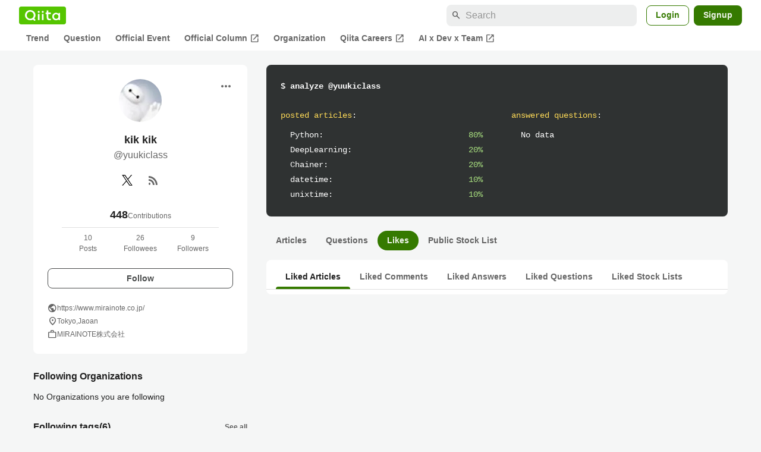

--- FILE ---
content_type: application/javascript; charset=utf-8
request_url: https://fundingchoicesmessages.google.com/f/AGSKWxWn7D786gYX4Mtj3LAH_RN3nRFdDSHUdpqBvzGibKj1PgB2PDKH776geiHvJ0UK6mTjS6-dFALK0Rb8n0fE4S5FXlogCATB7A7EYTPpAOFAIkNhRUzte0bN9ZYfNLjGyK4nHSUcDZdQj224tJc2uTm1wIMuqw8su8-3OfYTygrQEq80InfuuQWKI1Om/_/blogoas-_ad_minileaderboard./googlecontextualads./expop.js/adserver01.
body_size: -1287
content:
window['afee704c-8fd4-4b63-934b-cf8bd7293eca'] = true;